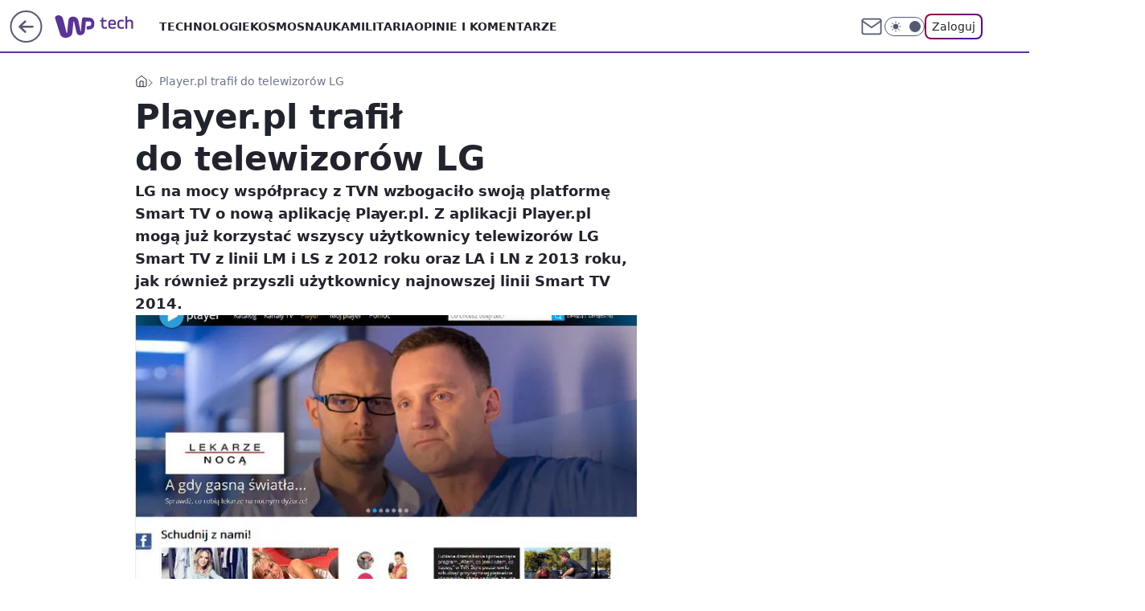

--- FILE ---
content_type: application/javascript
request_url: https://tech.wp.pl/cC5wbC5qTCJUFRRwGgpBNxdNQCBFGTwwQRNAbxcuQXkXKD0cai48HGooPRxqLjwcaig9HGouPBxqKD0cai48HGooPRxqLjwcaig9HGouPBxqKD0cai48HGooPRxqLjwcaig9HGouPBxqKD0cai48HGooPRxqLjwcaig9HGouPBxqKD0cai48HGooPRxqLjwcaig9HGouPBxqKD0cai48HGooPRxqLjwcaig9HGouPBxqKD0cai48HGooPRxqLjwcaig9HGouPBxqKD0cai48HGooPRxqLjwcaig9HGouPBxqKD0cai48HGooPRxqLjwcaig9HGouPBxqKD0cai48HGooPRxqLjwcaig9HGouPBxqKD0cai48HGooPRxqLjwcaig9HGouPBxqKD0cai48HGooPRxqLjwcaig9HGouPBxqKD0cai48HGooPRxqLjwcaig9HGouPBxqKD0cai48HGooPRxqLjwcaig9HGouPBxqKD0cai48HGooPRxqLjwcaig9HGouPBxqKD0cai48HGooPRxqLjwcaig9HGouPBxqKD0cai48HGooPRxqLjwcaig9HGouPBxqKD0cai48HGooPRxqLjwcaig9HGouPBxqKD0cai48HGooPRxqLjwcaig9HGouPBxqKD0cai48HGooPRxqLjwcaig9HGouPBxqKD0cai48HGooPRxqLjwcaig9HGouPBxqKD0cai48HGooPRxqLjwcaig9HGouPBxqKD0cai48HGooPRxqLjwcaig9HGouPBxqKD0cai48HGooPRxqLjwcaig9HGouPBxqKD0cai48HGooPRxqLjwcaig9HGouPBxqKD0cai48HGpVTmFAU1lhGhYGNRoSDC1THgVsXB8PKlsSTSdQAgg3WgdPN1ASC21CB0wzWV8JMBcK
body_size: 3563
content:
try{delete window.prebidConfig,window.prebidConfig={name:"desktop-tech.wp.pl",hb:{units:[{code:"slot3",disabled:!1,bids:[[6,[24947342]],[1,[680969]],[4,[8807056]],[7,[1009921,10047]],[8,[4831,"tech.wp.pl",100220]],[12,["wirtualn-d.openx.net","540783598"]],[14,["prebid-eu","XNEdtxheGMSt"]],[11,["268513"]],[25,[32048,546921,38076,710]],[15,["19096","267534","1325760",[2,40,41,57]]],[13,["desktop_tech.wp.pl_x3","62652"]],[16,["8ESGGHFl3wnv7h6Op0zNspWo"]]],mediaTypes:{banner:{sizes:"desktop_billboard_970"}}},{code:"slot5",disabled:!1,bids:[[6,[24947333]],[8,[4831,"tech.wp.pl",100220]],[14,["prebid-eu","XNEdtxheGMSt"]],[12,["wirtualn-d.openx.net","540783599"]],[7,[1009922,10047]],[4,[16207160]],[1,[85550]],[11,["269133"]],[15,["19096","267534","1325764",[15,16]]],[25,[32046,546921,38076,710]],[16,["q6dX4vZcUv1xYB3a0rE93p44"]],[20,[207710,192474]],[1,[1723010],"sigma"]],mediaTypes:{banner:{sizes:"desktop_midtext_640"}}},{code:"slot11",disabled:!1,bids:[[8,[4831,"tech.wp.pl",100220]],[14,["prebid-eu","XNEdtxheGMSt"]],[12,["wirtualn-d.openx.net","540783574"]],[7,[1009923,10047]],[4,[11604208]],[1,[368658]],[11,["269135"]],[15,["19096","267534","1325770",[15,16]]],[20,[207718,192475]],[25,[51853,546921,38076,710]],[13,["desktop_tech.wp.pl_x11","62652"]],[16,["q6dX4vZcUv1xYB3a0rE93p44"]]],mediaTypes:{banner:{sizes:"desktop_midtext_640"}}},{code:"slot12",disabled:!1,bids:[[8,[4831,"tech.wp.pl",100220]],[14,["prebid-eu","XNEdtxheGMSt"]],[12,["wirtualn-d.openx.net","540783573"]],[4,[16207161]],[1,[368659]],[11,["383985"]],[15,["19096","267534","1325774",[15,16]]],[25,[51854,546921,38076,710]],[16,["q6dX4vZcUv1xYB3a0rE93p44"]]],mediaTypes:{banner:{sizes:"desktop_midtext_640"}}},{code:"slot13",disabled:!1,bids:[[8,[4831,"tech.wp.pl",100220]],[14,["prebid-eu","XNEdtxheGMSt"]],[12,["wirtualn-d.openx.net","540783576"]],[7,[1031065,10047]],[4,[16207162]],[1,[368660]],[11,["279416"]],[15,["19096","267534","1325778",[15,16]]],[25,[51855,546921,38076,710]],[16,["q6dX4vZcUv1xYB3a0rE93p44"]],[1,[1723010],"sigma"]],mediaTypes:{banner:{sizes:"desktop_midtext_640"}}},{code:"slot14",disabled:!1,bids:[[8,[4831,"tech.wp.pl",100220]],[14,["prebid-eu","XNEdtxheGMSt"]],[12,["wirtualn-d.openx.net","540783577"]],[4,[16207163]],[1,[368661]],[11,["279417"]],[15,["19096","267534","1325780",[15,16]]],[25,[52538,546921,38076,710]],[16,["q6dX4vZcUv1xYB3a0rE93p44"]]],mediaTypes:{banner:{sizes:"desktop_midtext_640"}}},{code:"slot15",disabled:!1,bids:[[4,[12944859]],[8,[4831,"tech.wp.pl",100220]],[14,["prebid-eu","XNEdtxheGMSt"]],[12,["wirtualn-d.openx.net","540783600"]],[7,[1009924,10047]],[1,[680964]],[11,["269136"]],[15,["19096","267534","1325782",[2,40,41,57]]],[22,["14505674"]],[25,[52591,546921,38076,710]],[16,["8ESGGHFl3wnv7h6Op0zNspWo"]]],mediaTypes:{banner:{sizes:"desktop_billboard_970"}}},{code:"slot16",disabled:!1,bids:[[4,[12944860]],[8,[4831,"tech.wp.pl",100220]],[14,["prebid-eu","XNEdtxheGMSt"]],[12,["wirtualn-d.openx.net","540783578"]],[7,[1031067,10047]],[1,[368664]],[11,["279419"]],[15,["19096","267534","1325784",[2,40,41,57]]],[22,["14505674"]],[25,[52684,546921,38076,710]],[16,["8ESGGHFl3wnv7h6Op0zNspWo"]]],mediaTypes:{banner:{sizes:"desktop_billboard_970"}}},{code:"slot17",disabled:!1,bids:[[4,[12944861]],[14,["prebid-eu","XNEdtxheGMSt"]],[12,["wirtualn-d.openx.net","540783579"]],[7,[1031068,10047]],[1,[368663]],[8,[4831,"tech.wp.pl",100220]],[11,["279420"]],[15,["19096","267534","1325786",[2,40,41,57]]],[22,["14505674"]],[25,[52685,546921,38076,710]],[16,["8ESGGHFl3wnv7h6Op0zNspWo"]]],mediaTypes:{banner:{sizes:"desktop_billboard_970"}}},{code:"slot18",disabled:!1,bids:[[4,[12944862]],[14,["prebid-eu","XNEdtxheGMSt"]],[12,["wirtualn-d.openx.net","540783580"]],[1,[368662]],[8,[4831,"tech.wp.pl",100220]],[11,["279421"]],[15,["19096","267534","1325790",[2,40,41,57]]],[22,["14505674"]],[25,[52686,546921,38076,710]],[16,["8ESGGHFl3wnv7h6Op0zNspWo"]]],mediaTypes:{banner:{sizes:"desktop_billboard_970"}}},{code:"slot19",disabled:!1,bids:[[4,[12944863]],[14,["prebid-eu","XNEdtxheGMSt"]],[12,["wirtualn-d.openx.net","540783581"]],[1,[368676]],[8,[4831,"tech.wp.pl",100220]],[11,["279422"]],[15,["19096","267534","1325802",[2,40,41,57]]],[22,["14505674"]],[25,[53506,546921,38076,710]],[16,["8ESGGHFl3wnv7h6Op0zNspWo"]]],mediaTypes:{banner:{sizes:"desktop_billboard_970"}}},{code:"slot34",disabled:!1,bids:[[8,[4831,"tech.wp.pl",100220]],[14,["prebid-eu","XNEdtxheGMSt"]],[12,["wirtualn-d.openx.net","540783583"]],[4,[16207164]],[1,[120836]],[11,["279418"]],[15,["19096","267534","1325810",[15]]],[25,[51852,546921,38076,710]],[16,["q6dX4vZcUv1xYB3a0rE93p44"]],[6,[24947333]]],mediaTypes:{banner:{sizes:"desktop_rectangle"}}},{code:"slot35",disabled:!1,bids:[[8,[4831,"tech.wp.pl",100220]],[14,["prebid-eu","XNEdtxheGMSt"]],[12,["wirtualn-d.openx.net","540783585"]],[7,[1031072,10047]],[4,[16207177]],[1,[680965]],[11,["279424"]],[15,["19096","267534","1325812",[10,15]]],[22,["14505675"]],[25,[54834,546921,38076,710]],[13,["desktop_tech.wp.pl_x35","62652"]],[16,["PQOIKhFvwyJpeC5BI0MHF8y8"]]],mediaTypes:{banner:{sizes:"desktop_halfpage"}}},{code:"slot36",disabled:!1,bids:[[8,[4831,"tech.wp.pl",100220]],[14,["prebid-eu","XNEdtxheGMSt"]],[12,["wirtualn-d.openx.net","540783586"]],[7,[1031073,10047]],[4,[16207178]],[1,[680966]],[11,["279423"]],[15,["19096","267534","1325818",[10,15]]],[25,[67462,546921,38076,710]],[13,["desktop_tech.wp.pl_x36","62652"]],[16,["PQOIKhFvwyJpeC5BI0MHF8y8"]],[6,[24947352]],[1,[1723012],"sigma"]],mediaTypes:{banner:{sizes:"desktop_halfpage"}}},{code:"slot37",disabled:!1,bids:[[6,[24947352]],[8,[4831,"tech.wp.pl",100220]],[14,["prebid-eu","XNEdtxheGMSt"]],[12,["wirtualn-d.openx.net","540783601"]],[7,[1009925,10047]],[4,[16207179]],[1,[680963]],[11,["269137"]],[15,["19096","267534","1325822",[10,15]]],[25,[71517,546921,38076,710]],[13,["desktop_tech.wp.pl_x37","62652"]],[16,["PQOIKhFvwyJpeC5BI0MHF8y8"]],[21,["926728"]]],mediaTypes:{banner:{sizes:"desktop_halfpage"}}},{code:"slot50",disabled:!1,bids:[[4,[12944864]],[8,[4831,"tech.wp.pl",100220]],[14,["prebid-eu","XNEdtxheGMSt"]],[12,["wirtualn-d.openx.net","540783587"]],[7,[1031074,10047]],[1,[680975]],[11,["279426"]],[15,["19096","267534","1325826",[2,40,41,57]]],[22,["14505674"]],[25,[52681,546921,38076,710]],[13,["desktop_tech.wp.pl_x50","62652"]],[16,["8ESGGHFl3wnv7h6Op0zNspWo"]]],mediaTypes:{banner:{sizes:"desktop_billboard_970"}}},{code:"slot52",disabled:!1,bids:[[4,[12944868]],[8,[4831,"tech.wp.pl",100220]],[14,["prebid-eu","XNEdtxheGMSt"]],[12,["wirtualn-d.openx.net","540783588"]],[7,[1031075,10047]],[1,[680971]],[11,["279428"]],[15,["19096","267534","1325830",[15]]],[16,["q6dX4vZcUv1xYB3a0rE93p44"]]],mediaTypes:{banner:{sizes:"desktop_rectangle"}}},{code:"slot53",disabled:!1,bids:[[1,[543339]],[4,[12944867]],[8,[4831,"tech.wp.pl",100220]],[14,["prebid-eu","XNEdtxheGMSt"]],[12,["wirtualn-d.openx.net","540783589"]],[7,[1031076,10047]],[11,["383986"]],[15,["19096","267534","1325832",[2,40,41,57]]],[22,["14505674"]],[25,[51879,546921,38076,710]],[13,["desktop_tech.wp.pl_x53","62652"]],[16,["8ESGGHFl3wnv7h6Op0zNspWo"]]],mediaTypes:{banner:{sizes:"desktop_billboard_970"}}},{code:"slot59",disabled:!1,bids:[[4,[12944871]],[8,[4831,"tech.wp.pl",100220]],[14,["prebid-eu","XNEdtxheGMSt"]],[12,["wirtualn-d.openx.net","540783590"]],[7,[1031077,10047]],[1,[680973]],[11,["279430"]],[15,["19096","267534","1325890",[10,15]]],[22,["14505675"]],[16,["PQOIKhFvwyJpeC5BI0MHF8y8"]]],mediaTypes:{banner:{sizes:"desktop_halfpage"}}},{code:"slot70",disabled:!1,bids:[[4,[12944865]],[8,[4831,"tech.wp.pl",100220]],[14,["prebid-eu","XNEdtxheGMSt"]],[12,["wirtualn-d.openx.net","540783591"]],[7,[1009926,10047]],[1,[392328]],[11,["269138"]],[15,["19096","267534","1325892",[2,40,41,57]]],[22,["14505674"]],[13,["desktop_tech.wp.pl_x70","62652"]],[16,["8ESGGHFl3wnv7h6Op0zNspWo"]]],mediaTypes:{banner:{sizes:"desktop_billboard_970"}}},{code:"slot72",disabled:!1,bids:[[4,[12944869]],[8,[4831,"tech.wp.pl",100220]],[14,["prebid-eu","XNEdtxheGMSt"]],[12,["wirtualn-d.openx.net","540783592"]],[7,[1009927,10047]],[1,[392326]],[11,["269139"]],[15,["19096","267534","1325896",[15]]],[16,["q6dX4vZcUv1xYB3a0rE93p44"]]],mediaTypes:{banner:{sizes:"desktop_rectangle"}}},{code:"slot79",disabled:!1,bids:[[4,[12944872]],[8,[4831,"tech.wp.pl",100220]],[14,["prebid-eu","XNEdtxheGMSt"]],[12,["wirtualn-d.openx.net","540783593"]],[7,[1009928,10047]],[1,[392327]],[11,["269140"]],[15,["19096","267534","1325924",[10,15]]],[22,["14505675"]],[16,["PQOIKhFvwyJpeC5BI0MHF8y8"]]],mediaTypes:{banner:{sizes:"desktop_halfpage"}}},{code:"slot80",disabled:!1,mediaTypes:{native:{title:{required:!0,len:80},image:{required:!0,sizes:[300,150],aspect_ratios:[{ratio_width:2,ratio_height:1,min_width:300,min_height:150}]},sponsoredBy:{required:!1}}},bids:[[8,[4831,"tech.wp.pl",100220,!0]],[4,[13840529]],[1,[664624]],[13,["WP_Desktop_RON_Native","62652"]],[14,["prebid-eu","XNEdtxheGMSt"]],[12,["wirtualn-d.openx.net","562877852"]]]},{code:"slot81",disabled:!1,mediaTypes:{native:{title:{required:!0,len:80},image:{required:!0,sizes:[300,150],aspect_ratios:[{ratio_width:2,ratio_height:1,min_width:300,min_height:150}]},sponsoredBy:{required:!1}}},bids:[[8,[4831,"tech.wp.pl",100220,!0]],[4,[13840531]],[1,[664629]],[13,["WP_Desktop_RON_Native","62652"]],[14,["prebid-eu","XNEdtxheGMSt"]],[12,["wirtualn-d.openx.net","562877853"]]]},{code:"slot90",disabled:!1,bids:[[4,[12944866]],[8,[4831,"tech.wp.pl",100220]],[14,["prebid-eu","XNEdtxheGMSt"]],[12,["wirtualn-d.openx.net","540783594"]],[7,[1031078,10047]],[1,[680970]],[11,["279425"]],[15,["19096","267534","1325942",[2,40,41,57]]],[22,["14505674"]],[25,[51959,546921,38076,710]],[13,["desktop_tech.wp.pl_x90","62652"]],[16,["8ESGGHFl3wnv7h6Op0zNspWo"]]],mediaTypes:{banner:{sizes:"desktop_billboard_970"}}},{code:"slot92",disabled:!1,bids:[[4,[12944870]],[8,[4831,"tech.wp.pl",100220]],[14,["prebid-eu","XNEdtxheGMSt"]],[12,["wirtualn-d.openx.net","540783595"]],[7,[1031079,10047]],[1,[680972]],[11,["279427"]],[15,["19096","267534","1325944",[15]]],[16,["q6dX4vZcUv1xYB3a0rE93p44"]]],mediaTypes:{banner:{sizes:"desktop_rectangle"}}},{code:"slot99",disabled:!1,bids:[[4,[12944873]],[8,[4831,"tech.wp.pl",100220]],[14,["prebid-eu","XNEdtxheGMSt"]],[12,["wirtualn-d.openx.net","540783596"]],[7,[1031080,10047]],[1,[680974]],[11,["279429"]],[15,["19096","267534","1325946",[10,15]]],[22,["14505675"]],[16,["PQOIKhFvwyJpeC5BI0MHF8y8"]]],mediaTypes:{banner:{sizes:"desktop_halfpage"}}},{code:"slot150",disabled:!1,mediaTypes:{video:{context:"instream",playerSize:[640,480],mimes:["video/mp4","video/x-ms-wmv","video/webm","video/3gpp","application/javascript"],protocols:[2,3,5,6,7,8],api:[2],maxduration:30,linearity:1,placement:1,plcmt:2,startdelay:0}},bids:[[4,[9380990,{skippable:!1,playback_method:"auto_play_sound_off"}]],[22,["13159281",{skippable:!1,playback_method:["auto_play_sound_off"]},"tech.wp.pl"]],[12,["wirtualn-d.openx.net","540094725"]],[25,[42470,546921,38076,710,{protocol:8,startDelay:1}]],[15,["19096","267534","1583966",[201],{language:"pl"}]],[11,["452704",[640,480],{mimes:["video/mp4","video/x-ms-wmv","video/webm","video/3gpp","application/javascript"],minduration:0,maxduration:30,protocols:[2,3,5,6,7,8]}]],[1,[219547]],[13,["desktop_tech.wp.pl_x150","62652",{mimes:["video/mp4","video/x-ms-wmv","video/webm","video/3gpp","application/javascript"],skippable:!0,minduration:5,maxduration:30,startdelay:0,api:[1,2],protocols:[2,3,5,6,7,8],battr:[8,9,13,14,17],linearity:1,placement:3,minbitrate:500,maxbitrate:7e3}]],[8,[4831,"tech.wp.pl",100220,{skip:1,playbackmethod:[6]}]],[1,[2159589],"sigma"]]},{code:"slot29",disabled:!1,bids:[[1,[609248]],[4,[14123800]],[14,["prebid-eu","XNEdtxheGMSt"]],[8,[4831,"tech.wp.pl",100220]],[12,["wirtualn-d.openx.net","540376825"]],[15,["19096","267534","1325948",[15,16]]],[22,["14505674"]],[11,["705658"]],[16,["q6dX4vZcUv1xYB3a0rE93p44"]]],mediaTypes:{banner:{sizes:"desktop_midtext_640"}}},{code:"slot11",restrict:{ctype:["article"]},disabled:!1,mediaTypes:{video:{context:"outstream",playerSize:[640,480],mimes:["video/mp4","video/x-ms-wmv","video/webm","video/3gpp","application/javascript"],protocols:[2,3,5,6,7,8],api:[2],maxduration:30,linearity:1,placement:2,plcmt:4}},bids:[[4,[15474685,{skippable:!1,playback_method:"auto_play_sound_off"}]],[12,["wirtualn-d.openx.net","540094800"]],[15,["19096","267534","1584574",[203],{language:"pl"}]],[11,["452706",[640,480],{mimes:["video/mp4","video/x-ms-wmv","video/webm","video/3gpp","application/javascript"],minduration:0,maxduration:30,protocols:[2,3,5,6,7,8]}]],[25,[42470,1049614,38076,710,{protocol:8}]],[1,[323023,1,0,1]],[20,[207716,192475,!0]],[13,["desktop_outstream","62652",{mimes:["video/mp4","video/x-ms-wmv","video/webm","video/3gpp","application/javascript"],skippable:!0,minduration:5,maxduration:35,startdelay:0,api:[1,2],protocols:[2,3,5,6,7,8],battr:[8,9,13,14,17],linearity:1,placement:3,minbitrate:500,maxbitrate:7e3}]]],renderer:{backupOnly:!0}},{code:"slot27",disabled:!1,bids:[[14,["prebid-eu","XNEdtxheGMSt"]],[8,[4831,"tech.wp.pl",100220]],[12,["wirtualn-d.openx.net","540594370"]],[25,[73954,546921,38076,710]],[7,[10047,1029208]],[11,["996520"]],[15,["19096","267534","1491624",[9]]],[16,["Cnwi37o3mAUcpCSJBgjYZJdP"]],[1,[1715489]],[4,[30244723]],[13,["desktop_tech.wp.pl_x27","62652"]]],mediaTypes:{banner:{sizes:"desktop_skyscraper"}}},{code:"slot93",disabled:!1,bids:[[8,[4831,"tech.wp.pl",100220]],[14,["prebid-eu","XNEdtxheGMSt"]],[1,[792518]],[4,[18767737]],[7,[1033863,10047]],[15,["19096","267534","1615898",[10,15]]],[11,["476677"]],[25,[52542,546921,38076,710]],[13,["desktop_tech.wp.pl_x93","62652"]],[16,["PQOIKhFvwyJpeC5BI0MHF8y8"]]],mediaTypes:{banner:{sizes:"desktop_halfpage"}}},{code:"slot94",disabled:!1,bids:[[8,[4831,"tech.wp.pl",100220]],[14,["prebid-eu","XNEdtxheGMSt"]],[1,[792520]],[4,[18767738]],[7,[1033864,10047]],[15,["19096","267534","1615900",[10,15]]],[11,["476678"]],[25,[52543,546921,38076,710]],[13,["desktop_tech.wp.pl_x94","62652"]],[16,["PQOIKhFvwyJpeC5BI0MHF8y8"]]],mediaTypes:{banner:{sizes:"desktop_halfpage"}}},{code:"slot95",disabled:!1,bids:[[8,[4831,"tech.wp.pl",100220]],[14,["prebid-eu","XNEdtxheGMSt"]],[1,[792519]],[4,[18767739]],[15,["19096","267534","1615902",[10,15]]],[11,["476679"]],[25,[51961,546921,38076,710]],[13,["desktop_tech.wp.pl_x95","62652"]],[16,["PQOIKhFvwyJpeC5BI0MHF8y8"]]],mediaTypes:{banner:{sizes:"desktop_halfpage"}}},{code:"slot32",disabled:!1,bids:[[8,[4831,"tech.wp.pl",100220]],[14,["prebid-eu","XNEdtxheGMSt"]],[1,[792521]],[4,[18767735]],[15,["19096","267534","1615894",[15]]],[11,["476680"]],[25,[89443,546921,38076,710]],[20,[207717,192475]],[13,["desktop_tech.wp.pl_x32","62652"]],[16,["q6dX4vZcUv1xYB3a0rE93p44"]]],mediaTypes:{banner:{sizes:"desktop_midtext_640"}}},{code:"slot61",disabled:!1,bids:[[8,[4831,"tech.wp.pl",100220]],[14,["prebid-eu","XNEdtxheGMSt"]],[1,[792522]],[4,[18767736]],[15,["19096","267534","1615896",[15]]],[11,["476681"]],[25,[51863,546921,38076,710]],[16,["q6dX4vZcUv1xYB3a0rE93p44"]]],mediaTypes:{banner:{sizes:"desktop_midtext_640"}}},{code:"slot40",pauseAd:!0,disabled:!1,mediaTypes:{banner:{sizes:"desktop_rectangle"}},bids:[[8,[4831,"tech.wp.pl",100220]],[1,[842767]],[4,[19695306]],[16,["q6dX4vZcUv1xYB3a0rE93p44"]],[14,["prebid-eu","XNEdtxheGMSt"]]]},{code:"slot32",restrict:{ctype:["article"]},disabled:!1,mediaTypes:{video:{context:"outstream",playerSize:[640,480],mimes:["video/mp4","video/x-ms-wmv","video/webm","video/3gpp","application/javascript"],protocols:[2,3,5,6,7,8],api:[2],maxduration:30,linearity:1,placement:2,plcmt:4}},renderer:{backupOnly:!0},bids:[[20,[207715,192475,!0]],[4,[21234418,{skippable:!1,playback_method:"auto_play_sound_off"},"tech.wp.pl"]],[25,[42470,1049614,38076,710,{protocol:8}]],[15,["19096","267534","2004796",[203],{language:"pl"}]],[11,["641875",[640,480],{mimes:["video/mp4","video/x-ms-wmv","video/webm","video/3gpp","application/javascript"],minduration:0,maxduration:30,protocols:[2,3,5,6,7,8]}]],[1,[1001390]],[13,["desktop_outstream","62652",{mimes:["video/mp4","video/x-ms-wmv","video/webm","video/3gpp","application/javascript"],skippable:!0,minduration:5,maxduration:35,startdelay:0,api:[1,2],protocols:[2,3,5,6,7,8],battr:[8,9,13,14,17],linearity:1,placement:3,minbitrate:500,maxbitrate:7e3}]]]},{code:"slot541",disabled:!1,mediaTypes:{banner:{sizes:"desktop_halfpage"}},bids:[[1,[1314427]],[4,[24043078]],[7,[1056486,10047]],[12,["wirtualn-d.openx.net","537294634"]],[13,["desktop_tech.wp.pl_x541","62652"]],[11,["770544"]],[16,["PQOIKhFvwyJpeC5BI0MHF8y8"]],[8,[4831,"tech.wp.pl",100220]],[14,["prebid-eu","XNEdtxheGMSt"]],[25,[62986,546921,38076,710]],[15,["19096","267534","1584574",[10]]]]},{code:"slot501",disabled:!1,mediaTypes:{banner:{sizes:"desktop_billboard_970"}},bids:[[1,[1314447]],[4,[24043079]],[12,["wirtualn-d.openx.net","537294634"]],[13,["desktop_tech.wp.pl_x501","62652"]],[11,["770606"]],[16,["8ESGGHFl3wnv7h6Op0zNspWo"]],[8,[4831,"tech.wp.pl",100220]],[14,["prebid-eu","XNEdtxheGMSt"]],[25,[108994,546921,38076,710]],[15,["19096","267534","1584574",[57]]],[4,[35303516]],[7,[1056493,20]]]},{code:"slot502",disabled:!1,mediaTypes:{banner:{sizes:"desktop_billboard_970"}},bids:[[1,[1314451]],[4,[24043080]],[12,["wirtualn-d.openx.net","537294634"]],[13,["desktop_tech.wp.pl_x502","62652"]],[11,["770607"]],[16,["8ESGGHFl3wnv7h6Op0zNspWo"]],[8,[4831,"tech.wp.pl",100220]],[14,["prebid-eu","XNEdtxheGMSt"]],[25,[108996,546921,38076,710]],[15,["19096","267534","1584576",[57]]],[4,[35303513]],[7,[1056494,20]]]},{code:"slot503",disabled:!1,mediaTypes:{banner:{sizes:"desktop_billboard_970"}},bids:[[1,[1314453]],[4,[24043081]],[12,["wirtualn-d.openx.net","537294634"]],[13,["desktop_tech.wp.pl_x503","62652"]],[11,["770608"]],[16,["8ESGGHFl3wnv7h6Op0zNspWo"]],[8,[4831,"tech.wp.pl",100220]],[14,["prebid-eu","XNEdtxheGMSt"]],[25,[108997,546921,38076,710]],[15,["19096","267534","1325760",[57]]],[4,[35303510]],[7,[1056495,20]]]},{code:"slot504",disabled:!1,mediaTypes:{banner:{sizes:"desktop_billboard_970"}},bids:[[1,[1314448]],[4,[24043082]],[12,["wirtualn-d.openx.net","537294634"]],[13,["desktop_tech.wp.pl_x504","62652"]],[11,["770609"]],[16,["8ESGGHFl3wnv7h6Op0zNspWo"]],[8,[4831,"tech.wp.pl",100220]],[14,["prebid-eu","XNEdtxheGMSt"]],[25,[108998,546921,38076,710]],[15,["19096","267534","1325782",[57]]],[4,[35303509]],[7,[1056496,20]]]},{code:"slot505",disabled:!1,mediaTypes:{banner:{sizes:"desktop_billboard_970"}},bids:[[1,[1314449]],[4,[24043083]],[12,["wirtualn-d.openx.net","537294634"]],[13,["desktop_tech.wp.pl_x505","62652"]],[11,["770610"]],[16,["8ESGGHFl3wnv7h6Op0zNspWo"]],[8,[4831,"tech.wp.pl",100220]],[14,["prebid-eu","XNEdtxheGMSt"]],[25,[108999,546921,38076,710]],[15,["19096","267534","1325784",[57]]],[4,[35303511]],[7,[1056497,20]]]},{code:"slot506",disabled:!1,mediaTypes:{banner:{sizes:"desktop_billboard_970"}},bids:[[1,[1314450]],[4,[24043084]],[12,["wirtualn-d.openx.net","537294634"]],[13,["desktop_tech.wp.pl_x506","62652"]],[11,["770611"]],[16,["8ESGGHFl3wnv7h6Op0zNspWo"]],[8,[4831,"tech.wp.pl",100220]],[14,["prebid-eu","XNEdtxheGMSt"]],[25,[109e3,546921,38076,710]],[15,["19096","267534","1325786",[57]]],[4,[35303515]],[7,[1056498,20]]]},{code:"slot542",disabled:!1,mediaTypes:{banner:{sizes:"desktop_halfpage"}},bids:[[1,[1314438]],[4,[24043085]],[12,["wirtualn-d.openx.net","537294634"]],[13,["desktop_tech.wp.pl_x542","62652"]],[11,["770612"]],[16,["PQOIKhFvwyJpeC5BI0MHF8y8"]],[8,[4831,"tech.wp.pl",100220]],[14,["prebid-eu","XNEdtxheGMSt"]],[25,[101293,546921,38076,710]],[15,["19096","267534","1584576",[10]]]]},{code:"slot543",disabled:!1,mediaTypes:{banner:{sizes:"desktop_halfpage"}},bids:[[1,[1314434]],[4,[24043087]],[12,["wirtualn-d.openx.net","537294634"]],[13,["desktop_tech.wp.pl_x543","62652"]],[11,["770613"]],[16,["PQOIKhFvwyJpeC5BI0MHF8y8"]],[8,[4831,"tech.wp.pl",100220]],[14,["prebid-eu","XNEdtxheGMSt"]],[25,[109001,546921,38076,710]],[15,["19096","267534","1325812",[10]]]]},{code:"slot544",disabled:!1,mediaTypes:{banner:{sizes:"desktop_halfpage"}},bids:[[1,[1314436]],[4,[24043088]],[12,["wirtualn-d.openx.net","537294634"]],[13,["desktop_tech.wp.pl_x544","62652"]],[11,["770614"]],[16,["PQOIKhFvwyJpeC5BI0MHF8y8"]],[8,[4831,"tech.wp.pl",100220]],[14,["prebid-eu","XNEdtxheGMSt"]],[25,[109002,546921,38076,710]],[15,["19096","267534","1325818",[10]]]]},{code:"slot545",disabled:!1,mediaTypes:{banner:{sizes:"desktop_halfpage"}},bids:[[1,[1314437]],[4,[24043089]],[12,["wirtualn-d.openx.net","537294634"]],[13,["desktop_tech.wp.pl_x545","62652"]],[11,["770615"]],[16,["PQOIKhFvwyJpeC5BI0MHF8y8"]],[8,[4831,"tech.wp.pl",100220]],[14,["prebid-eu","XNEdtxheGMSt"]],[25,[109003,546921,38076,710]],[15,["19096","267534","1325822",[10]]]]},{code:"slot546",disabled:!1,mediaTypes:{banner:{sizes:"desktop_halfpage"}},bids:[[1,[1314432]],[4,[24043090]],[12,["wirtualn-d.openx.net","537294634"]],[13,["desktop_tech.wp.pl_x546","62652"]],[11,["770616"]],[16,["PQOIKhFvwyJpeC5BI0MHF8y8"]],[8,[4831,"tech.wp.pl",100220]],[14,["prebid-eu","XNEdtxheGMSt"]],[25,[109004,546921,38076,710]],[15,["19096","267534","1325890",[10]]]]},{code:"slot547",disabled:!1,mediaTypes:{banner:{sizes:"desktop_halfpage"}},bids:[[1,[1314433]],[4,[24043091]],[12,["wirtualn-d.openx.net","537294634"]],[13,["desktop_tech.wp.pl_x547","62652"]],[11,["770617"]],[16,["PQOIKhFvwyJpeC5BI0MHF8y8"]],[8,[4831,"tech.wp.pl",100220]],[14,["prebid-eu","XNEdtxheGMSt"]],[25,[109005,546921,38076,710]],[15,["19096","267534","1325924",[10]]]]},{code:"slot151",disabled:!1,mediaTypes:{video:{context:"instream",playerSize:[640,480],mimes:["video/mp4","video/x-ms-wmv","video/webm","video/3gpp","application/javascript"],protocols:[2,3,5,6,7,8],api:[2],maxduration:16,linearity:1,placement:1,plcmt:2,startdelay:0}},bids:[[4,[9380990,{skippable:!1,playback_method:"auto_play_sound_off"}]],[22,["13159281",{skippable:!1,playback_method:["auto_play_sound_off"]},"tech.wp.pl"]],[25,[42470,546921,38076,710,{protocol:8,startDelay:1}]],[13,["desktop_tech.wp.pl_x151","62652",{mimes:["video/mp4","video/x-ms-wmv","video/webm","video/3gpp","application/javascript"],skippable:!0,minduration:5,maxduration:16,startdelay:0,api:[1,2],protocols:[2,3,5,6,7,8],battr:[8,9,13,14,17],linearity:1,placement:3,minbitrate:500,maxbitrate:7e3}]]]},{code:"slot5",restrict:{ctype:["article"]},disabled:!1,mediaTypes:{video:{context:"outstream",playerSize:[640,480],mimes:["video/mp4","video/x-ms-wmv","video/webm","video/3gpp","application/javascript"],protocols:[2,3,5,6,7,8],api:[2],maxduration:30,linearity:1,placement:2,plcmt:4}},bids:[[20,[207707,192471,!0]],[13,["desktop_outstream","62652",{mimes:["video/mp4","video/x-ms-wmv","video/webm","video/3gpp","application/javascript"],skippable:!0,minduration:5,maxduration:35,startdelay:0,api:[1,2],protocols:[2,3,5,6,7,8],battr:[8,9,13,14,17],linearity:1,placement:3,minbitrate:500,maxbitrate:7e3}]]],renderer:{backupOnly:!0}},{code:"slot82",disabled:!0,mediaTypes:{native:{title:{required:!0,len:80},image:{required:!0,sizes:[300,150],aspect_ratios:[{min_width:300,min_height:150,ratio_width:2,ratio_height:1}]},sponsoredBy:{required:!1}}},bids:[[8,[4831,"tech.wp.pl",100220,!0]],[14,["prebid-eu","XNEdtxheGMSt"]],[1,[1915257]],[4,[32771943]],[13,["desktop_tech.wp.pl_x82","62652"]],[25,[126975,546921,38076,710]],[12,["wirtualn-d.openx.net","562877855"]]]},{code:"slot83",disabled:!0,mediaTypes:{native:{title:{required:!0,len:80},image:{required:!0,sizes:[300,150],aspect_ratios:[{min_width:300,min_height:150,ratio_width:2,ratio_height:1}]},sponsoredBy:{required:!1}}},bids:[[8,[4831,"tech.wp.pl",100220,!0]],[14,["prebid-eu","XNEdtxheGMSt"]],[1,[1915256]],[4,[32771946]],[13,["desktop_tech.wp.pl_x83","62652"]],[25,[126976,546921,38076,710]],[12,["wirtualn-d.openx.net","562877856"]]]},{code:"slot2",disabled:!1,mediaTypes:{banner:{sizes:"desktop_commercialbreak"}},bids:[[1,[2007996]]]},{code:"slot500",disabled:!1,mediaTypes:{banner:{sizes:"desktop_billboard_970"}},bids:[[8,[4831,"tech.wp.pl",100220]],[14,["prebid-eu","XNEdtxheGMSt"]],[16,["L712Ftqk3ZrfelKyltKcgRje"]],[1,[2070793]],[4,[35303512]],[11,["1192547"]],[12,["wirtualn-d.openx.net","562177857"]],[13,["desktop_tech.wp.pl_x500","62652"]],[15,["19096","267534","1325760",[57]]],[25,[62985,546921,38076,710]],[7,[3170985,20]]]},{code:"slot507",disabled:!1,mediaTypes:{banner:{sizes:"desktop_billboard_970"}},bids:[[8,[4831,"tech.wp.pl",100220]],[14,["prebid-eu","XNEdtxheGMSt"]],[16,["L712Ftqk3ZrfelKyltKcgRje"]],[1,[2070794]],[4,[35303514]],[11,["1192549"]],[12,["wirtualn-d.openx.net","562177877"]],[13,["desktop_tech.wp.pl_x507","62652"]],[15,["19096","267534","1325760",[57]]],[25,[120937,546921,38076,710]],[7,[3170992,20]]]},{code:"slot12",disabled:!1,mediaTypes:{video:{context:"outstream",playerSize:[640,480],mimes:["video/mp4","video/x-ms-wmv","video/webm","video/3gpp","application/javascript"],protocols:[2,3,5,6,7,8],api:[2],maxduration:30,linearity:1,placement:2,plcmt:4}},bids:[[20,[252260,235501,!0]]],renderer:{backupOnly:!0}},{code:"slot13",disabled:!1,mediaTypes:{video:{context:"outstream",playerSize:[640,480],mimes:["video/mp4","video/x-ms-wmv","video/webm","video/3gpp","application/javascript"],protocols:[2,3,5,6,7,8],api:[2],maxduration:30,linearity:1,placement:2,plcmt:4}},bids:[[20,[252261,235502,!0]]],renderer:{backupOnly:!0}},{code:"slot14",disabled:!1,mediaTypes:{video:{context:"outstream",playerSize:[640,480],mimes:["video/mp4","video/x-ms-wmv","video/webm","video/3gpp","application/javascript"],protocols:[2,3,5,6,7,8],api:[2],maxduration:30,linearity:1,placement:2,plcmt:4}},bids:[[20,[252262,235503,!0]]],renderer:{backupOnly:!0}},{code:"slot61",disabled:!1,mediaTypes:{video:{context:"outstream",playerSize:[640,480],mimes:["video/mp4","video/x-ms-wmv","video/webm","video/3gpp","application/javascript"],protocols:[2,3,5,6,7,8],api:[2],maxduration:30,linearity:1,placement:2,plcmt:4}},bids:[[20,[252263,235504,!0]]],renderer:{backupOnly:!0}}]},config:{bidderLimiterBlacklist:["adform","teads","connectad","xhb","adrino","sspWPM","rtbhouse"],floorprices:{default:{default:.5,slot3:1.5,slot5:{default:1.5,"640x480":3},slot36:1.5,slot150:4,slot151:3,slot11:{default:.5,"640x480":3},slot32:{default:.5,"640x480":3}},xhb:{default:4},outstreamFloor:{default:3,teads:5}},priorities:{xhb:{slot150:{level:15},default:{level:4}}},viewConfig:{index:{default:{auctions:[{id:"default",asap:!0,from:0,dist:0,slots:[3]},{id:"mid",dist:650,slots:[15,16,17]},{id:"low",dist:650,slots:[53]}]}},gallery:{default:{auctions:[{id:"default",from:0,dist:0,asap:!0,slots:[3,36]},{id:"native",dist:650,slots:[80,81]},{id:"auction1",dist:650,slots:[15,37]},{id:"auction2",dist:650,slots:[16,93]},{id:"auction3",dist:650,slots:[17,94]},{id:"auction4",dist:650,slots:[18,19,95,35]},{id:"auction5",dist:650,slots:[501,502,542,543]},{id:"auction6",dist:650,slots:[503,504,544,545]},{id:"auction7",dist:650,slots:[505,506,546,547]},{id:"auction8",dist:850,slots:[541,53]}]}},article:{default:{auctions:[{id:"default",from:0,dist:0,asap:!0,slots:[3,5,27,36,37,150,151]},{id:"art1",dist:650,slots:[11,12,13,14,61,93,94,95]},{id:"art2",dist:650,slots:[15,35,541,80,81,82,83]},{id:"art3",dist:650,slots:[70,72,79]},{id:"art4",dist:650,slots:[90,92,99]},{id:"art5",dist:650,slots:[50,52,53,59]}]}},article_premium:{default:{auctions:[{id:"default",from:0,dist:0,asap:!0,slots:[15,16]},{id:"prem1",dist:650,slots:[17,18,19]},{id:"prem2",dist:650,slots:[500,501,502]},{id:"prem3",dist:650,slots:[503,504,505]},{id:"prem4",dist:650,slots:[506,507]},{id:"native",dist:650,slots:[80,81,82,83]},{id:"prem5",dist:650,slots:[70,72,79]},{id:"prem6",dist:650,slots:[90,92,99]},{id:"prem7",dist:650,slots:[50,52,53,59]}]}},stream:{default:{auctions:[{id:"default",from:0,dist:0,asap:!0,slots:[3,150,151]},{id:"stream1",dist:650,slots:[80,81,82,83,541]},{id:"low",dist:850,slots:[53]}]}},search:{default:{auctions:[{id:"default",from:0,dist:0,asap:!0,slots:[3,36,5]},{id:"auction1",dist:850,slots:[11,12]},{id:"auction2",dist:650,slots:[13,14,61]}]}},category:{default:{auctions:[{id:"default",from:0,dist:0,asap:!0,slots:[3,36,5]},{id:"auction1",dist:850,slots:[11,12]},{id:"auction2",dist:650,slots:[13,14,61]}]}}},slotAvailabilityDesktop:[11,12,13,14,61,541,93,94,95,500,501,502,503,504,505,506,507],sizeMap:[{desktop_billboard_970:[[970,300],[970,250],[950,300],[750,300],[750,200],[750,100]],desktop_midtext_640:[[300,250],[640,280],[336,280]],desktop_halfpage:[[300,600],[300,250]],desktop_skyscraper:[[160,600],[120,600]],desktop_rectangle:[[300,250]],desktop_commercialbreak:[[750,300],[950,300],[970,300],[750,400],[970,600],[980,600],[1200,600],[1920,870]]}],blockPrebid:{ctype:["comment"]},bidderLimiterSlotsBlacklist:[80,81,2],mex:{slots:[3,5,11,12,13,14,27,15,35,36,37,61,93,94,95],initMexRate:.01,winMultiplier:1.3,lossMultiplier:.5,winDampener:.03,lossDampener:.1,resetMexDampAfterCount:5,minimumWinMultiplier:1.1,maximumLossMultiplier:.85,resetMexAfterHours:120,mexSlotsMultipliers:[[[5,11,12,13,14,61],158.4],[[3,15],240],[[35,36,37,93,94,95],140],[[27],120]],initMexRateExternal:.01},asr:{slots:{default:[null],A:[3,5,11,12,13,14,27,36,37,93,94,95],B:[3,5,11,12,13,14,27,36,37,93,94,95]},extraViewability:{time:30,isUsed:!0},hasToHaveBids:!0,bidderAuction:{isUsed:!0,timeOffset:3},noHover:{isUsed:!0,timeout:3}}},steering:{apd:!0,useAmazon:!0,lazyBidding:!0,useMex:!0,useAsr:!0,useSafeFrame:!0},steeringExternal:{ctypesIntent:{article:["auto_play_sound_off"],stream:["auto_play_sound_on"]},amznConfig:{pubID:"7ff3fff4-144d-4d39-8cb0-6a68c5c10ab4",units:[{slotID:"slot3",sizes:[[970,250],[728,90]]},{slotID:"slot5",sizes:[[300,250]]},{slotID:"slot11",sizes:[[300,250]]},{slotID:"slot27",sizes:[[160,600]]},{slotID:"slot32",sizes:[[300,250]]},{slotID:"slot36",sizes:[[300,600]]},{slotID:"slot37",sizes:[[300,600]]},{slotID:"slot93",sizes:[[300,600]]}],disabledGEO:[]},brandSafety:{tagExcld:["koronawirus","pandemia","sars","covid","epidemia"],dpd_war:["ukraina","rosja","wojna","nato","konflikt","onz","inwazja","atak","sankcje","atak","wojsko","federacja"]}},ver:"1.0.1552"}}catch(e){var wp=window.WP||[];wp.push(function(){wp.captureError(e,"prebidConfig")})}

--- FILE ---
content_type: application/javascript
request_url: https://rek.www.wp.pl/gaf.js?rv=2&sn=tech&pvid=6465231755f73d897a77&rekids=234802&whbid-test=1&phtml=tech.wp.pl%2Fplayer-pl-trafil-do-telewizorow-lg%2C6034831460037249a&abtest=adtech%7CPRGM-1047%7CA%3Badtech%7CPU-335%7CB%3Badtech%7CPRG-3468%7CB%3Badtech%7CPRGM-1036%7CD%3Badtech%7CFP-76%7CA%3Badtech%7CPRGM-1356%7CA%3Badtech%7CPRGM-1419%7CB%3Badtech%7CPRGM-1589%7CB%3Badtech%7CPRGM-1443%7CA%3Badtech%7CPRGM-1587%7CC%3Badtech%7CPRGM-1615%7CA%3Badtech%7CPRGM-1215%7CC&PWA_adbd=0&darkmode=0&highLayout=0&layout=wide&navType=navigate&cdl=0&ctype=article&ciab=IAB19%2CIAB-v3-640%2CIAB-v3-619%2CIAB1-7%2CIAB19-18&cid=6034831460037249&csystem=ncr&cdate=2014-03-17&vw=1280&vh=720&p1=0&spin=y9gd3rdk&bcv=2
body_size: 4995
content:
y9gd3rdk({"spin":"y9gd3rdk","bunch":234802,"context":{"dsa":false,"minor":false,"bidRequestId":"80562f76-7c04-4e69-935c-a12d044f1819","maConfig":{"timestamp":"2026-01-20T08:15:08.178Z"},"dfpConfig":{"timestamp":"2026-01-20T10:42:02.482Z"},"sda":[],"targeting":{"client":{},"server":{},"query":{"PWA_adbd":"0","abtest":"adtech|PRGM-1047|A;adtech|PU-335|B;adtech|PRG-3468|B;adtech|PRGM-1036|D;adtech|FP-76|A;adtech|PRGM-1356|A;adtech|PRGM-1419|B;adtech|PRGM-1589|B;adtech|PRGM-1443|A;adtech|PRGM-1587|C;adtech|PRGM-1615|A;adtech|PRGM-1215|C","bcv":"2","cdate":"2014-03-17","cdl":"0","ciab":"IAB19,IAB-v3-640,IAB-v3-619,IAB1-7,IAB19-18","cid":"6034831460037249","csystem":"ncr","ctype":"article","darkmode":"0","highLayout":"0","layout":"wide","navType":"navigate","p1":"0","phtml":"tech.wp.pl/player-pl-trafil-do-telewizorow-lg,6034831460037249a","pvid":"6465231755f73d897a77","rekids":"234802","rv":"2","sn":"tech","spin":"y9gd3rdk","vh":"720","vw":"1280","whbid-test":"1"}},"directOnly":0,"geo":{"country":"840","region":"","city":""},"statid":"","mlId":"","rshsd":"20","isRobot":false,"curr":{"EUR":4.2231,"USD":3.6331,"CHF":4.5476,"GBP":4.8704},"rv":"2","status":{"advf":2,"ma":2,"ma_ads-bidder":2,"ma_cpv-bidder":2,"ma_high-cpm-bidder":2}},"slots":{"11":{"delivered":"1","campaign":null,"dfpConfig":{"placement":"/89844762/Desktop_Tech.wp.pl_x11_art","roshash":"CGJM","ceil":100,"sizes":[[336,280],[640,280],[300,250]],"namedSizes":["fluid"],"div":"div-gpt-ad-x11-art","targeting":{"DFPHASH":"AEHK","emptygaf":"0"},"gfp":"CGJM"}},"12":{"delivered":"1","campaign":null,"dfpConfig":{"placement":"/89844762/Desktop_Tech.wp.pl_x12_art","roshash":"CGJM","ceil":100,"sizes":[[336,280],[640,280],[300,250]],"namedSizes":["fluid"],"div":"div-gpt-ad-x12-art","targeting":{"DFPHASH":"AEHK","emptygaf":"0"},"gfp":"CGJM"}},"13":{"delivered":"1","campaign":null,"dfpConfig":{"placement":"/89844762/Desktop_Tech.wp.pl_x13_art","roshash":"CGJM","ceil":100,"sizes":[[336,280],[640,280],[300,250]],"namedSizes":["fluid"],"div":"div-gpt-ad-x13-art","targeting":{"DFPHASH":"AEHK","emptygaf":"0"},"gfp":"CGJM"}},"14":{"delivered":"1","campaign":null,"dfpConfig":{"placement":"/89844762/Desktop_Tech.wp.pl_x14_art","roshash":"CGJM","ceil":100,"sizes":[[336,280],[640,280],[300,250]],"namedSizes":["fluid"],"div":"div-gpt-ad-x14-art","targeting":{"DFPHASH":"AEHK","emptygaf":"0"},"gfp":"CGJM"}},"15":{"delivered":"1","campaign":null,"dfpConfig":{"placement":"/89844762/Desktop_Tech.wp.pl_x15_art","roshash":"CGJM","ceil":100,"sizes":[[728,90],[970,300],[950,90],[980,120],[980,90],[970,150],[970,90],[970,250],[930,180],[950,200],[750,100],[970,66],[750,200],[960,90],[970,100],[750,300],[970,200],[950,300]],"namedSizes":["fluid"],"div":"div-gpt-ad-x15-art","targeting":{"DFPHASH":"AEHK","emptygaf":"0"},"gfp":"CGJM"}},"16":{"delivered":"1","campaign":null,"dfpConfig":{"placement":"/89844762/Desktop_Tech.wp.pl_x16","roshash":"CGJM","ceil":100,"sizes":[[728,90],[970,300],[950,90],[980,120],[980,90],[970,150],[970,90],[970,250],[930,180],[950,200],[750,100],[970,66],[750,200],[960,90],[970,100],[750,300],[970,200],[950,300]],"namedSizes":["fluid"],"div":"div-gpt-ad-x16","targeting":{"DFPHASH":"AEHK","emptygaf":"0"},"gfp":"CGJM"}},"17":{"delivered":"1","campaign":null,"dfpConfig":{"placement":"/89844762/Desktop_Tech.wp.pl_x17","roshash":"CGJM","ceil":100,"sizes":[[728,90],[970,300],[950,90],[980,120],[980,90],[970,150],[970,90],[970,250],[930,180],[950,200],[750,100],[970,66],[750,200],[960,90],[970,100],[750,300],[970,200],[950,300]],"namedSizes":["fluid"],"div":"div-gpt-ad-x17","targeting":{"DFPHASH":"AEHK","emptygaf":"0"},"gfp":"CGJM"}},"18":{"lazy":1,"delivered":"1","campaign":{"id":"188277","adm":{"bunch":"234802","creations":[{"height":200,"showLabel":true,"src":"https://mamc.wpcdn.pl/188277/1768218840656/pudelek-wosp-vB-750x200.jpg","trackers":{"click":[""],"cview":["//ma.wp.pl/ma.gif?clid=36d4f1d950aab392a9c26b186b340e10\u0026SN=tech\u0026pvid=6465231755f73d897a77\u0026action=cvimp\u0026pg=tech.wp.pl\u0026par=utility%3D0966zHuC1E8iKB2FJqOB5x-UuHEXBpNR44bIJs12IodwFQnwbiORkixfNRPqXqMi%26workfID%3D188277%26tpID%3D1402616%26ttl%3D1769025049%26hBidPrice%3DCFILORU%26hBudgetRate%3DCFILORU%26partnerID%3D%26platform%3D8%26userID%3D__UNKNOWN_TELL_US__%26rekid%3D234802%26publisherID%3D308%26inver%3D2%26slotID%3D018%26slotSizeWxH%3D750x200%26org_id%3D25%26medium%3Ddisplay%26ssp%3Dwp.pl%26bidReqID%3D80562f76-7c04-4e69-935c-a12d044f1819%26source%3DTG%26editedTimestamp%3D1768218902%26iabPageCategories%3D%26is_robot%3D0%26sn%3Dtech%26device%3DPERSONAL_COMPUTER%26test%3D0%26client_id%3D38851%26conversionValue%3D0%26ip%3D0MzKo1jRYO6bePF069WMZuUB2jvT8tXJHAog6Cw7bis%26billing%3Dcpv%26emission%3D3044803%26is_adblock%3D0%26contentID%3D6034831460037249%26targetDomain%3Dallegro.pl%26cur%3DPLN%26iabSiteCategories%3D%26seatFee%3DJT4b8VkQT6eszW6nWBi_VM8W2CoBkG_ygIvk_d8n_iU%26seatID%3D36d4f1d950aab392a9c26b186b340e10%26order%3D266039%26pricingModel%3DzxKr9nap6l-yMIPIIao-QlFhXriWiMoXlvnlNzdQBbs%26pvid%3D6465231755f73d897a77%26geo%3D840%253B%253B%26isDev%3Dfalse%26domain%3Dtech.wp.pl%26creationID%3D1470132%26bidTimestamp%3D1768938649%26bidderID%3D11"],"impression":["//ma.wp.pl/ma.gif?clid=36d4f1d950aab392a9c26b186b340e10\u0026SN=tech\u0026pvid=6465231755f73d897a77\u0026action=delivery\u0026pg=tech.wp.pl\u0026par=conversionValue%3D0%26ip%3D0MzKo1jRYO6bePF069WMZuUB2jvT8tXJHAog6Cw7bis%26billing%3Dcpv%26emission%3D3044803%26is_adblock%3D0%26contentID%3D6034831460037249%26targetDomain%3Dallegro.pl%26cur%3DPLN%26iabSiteCategories%3D%26seatFee%3DJT4b8VkQT6eszW6nWBi_VM8W2CoBkG_ygIvk_d8n_iU%26seatID%3D36d4f1d950aab392a9c26b186b340e10%26order%3D266039%26pricingModel%3DzxKr9nap6l-yMIPIIao-QlFhXriWiMoXlvnlNzdQBbs%26pvid%3D6465231755f73d897a77%26geo%3D840%253B%253B%26isDev%3Dfalse%26domain%3Dtech.wp.pl%26creationID%3D1470132%26bidTimestamp%3D1768938649%26bidderID%3D11%26utility%3D0966zHuC1E8iKB2FJqOB5x-UuHEXBpNR44bIJs12IodwFQnwbiORkixfNRPqXqMi%26workfID%3D188277%26tpID%3D1402616%26ttl%3D1769025049%26hBidPrice%3DCFILORU%26hBudgetRate%3DCFILORU%26partnerID%3D%26platform%3D8%26userID%3D__UNKNOWN_TELL_US__%26rekid%3D234802%26publisherID%3D308%26inver%3D2%26slotID%3D018%26slotSizeWxH%3D750x200%26org_id%3D25%26medium%3Ddisplay%26ssp%3Dwp.pl%26bidReqID%3D80562f76-7c04-4e69-935c-a12d044f1819%26source%3DTG%26editedTimestamp%3D1768218902%26iabPageCategories%3D%26is_robot%3D0%26sn%3Dtech%26device%3DPERSONAL_COMPUTER%26test%3D0%26client_id%3D38851"],"view":["//ma.wp.pl/ma.gif?clid=36d4f1d950aab392a9c26b186b340e10\u0026SN=tech\u0026pvid=6465231755f73d897a77\u0026action=view\u0026pg=tech.wp.pl\u0026par=org_id%3D25%26medium%3Ddisplay%26ssp%3Dwp.pl%26bidReqID%3D80562f76-7c04-4e69-935c-a12d044f1819%26source%3DTG%26editedTimestamp%3D1768218902%26iabPageCategories%3D%26is_robot%3D0%26sn%3Dtech%26device%3DPERSONAL_COMPUTER%26test%3D0%26client_id%3D38851%26conversionValue%3D0%26ip%3D0MzKo1jRYO6bePF069WMZuUB2jvT8tXJHAog6Cw7bis%26billing%3Dcpv%26emission%3D3044803%26is_adblock%3D0%26contentID%3D6034831460037249%26targetDomain%3Dallegro.pl%26cur%3DPLN%26iabSiteCategories%3D%26seatFee%3DJT4b8VkQT6eszW6nWBi_VM8W2CoBkG_ygIvk_d8n_iU%26seatID%3D36d4f1d950aab392a9c26b186b340e10%26order%3D266039%26pricingModel%3DzxKr9nap6l-yMIPIIao-QlFhXriWiMoXlvnlNzdQBbs%26pvid%3D6465231755f73d897a77%26geo%3D840%253B%253B%26isDev%3Dfalse%26domain%3Dtech.wp.pl%26creationID%3D1470132%26bidTimestamp%3D1768938649%26bidderID%3D11%26utility%3D0966zHuC1E8iKB2FJqOB5x-UuHEXBpNR44bIJs12IodwFQnwbiORkixfNRPqXqMi%26workfID%3D188277%26tpID%3D1402616%26ttl%3D1769025049%26hBidPrice%3DCFILORU%26hBudgetRate%3DCFILORU%26partnerID%3D%26platform%3D8%26userID%3D__UNKNOWN_TELL_US__%26rekid%3D234802%26publisherID%3D308%26inver%3D2%26slotID%3D018%26slotSizeWxH%3D750x200"]},"transparentPlaceholder":false,"type":"image","url":"https://www.pudelek.pl/pudelek-na-wosp-wylicytuj-artykul-o-sobie-na-pudelku-poczuj-sie-jak-rasowy-celebryta-i-podziel-sie-wydarzeniem-z-twojego-zycia-7244027653011648a","width":750}],"redir":"https://ma.wp.pl/redirma?SN=tech\u0026pvid=6465231755f73d897a77\u0026par=partnerID%3D%26isDev%3Dfalse%26hBidPrice%3DCFILORU%26is_robot%3D0%26targetDomain%3Dallegro.pl%26seatFee%3DJT4b8VkQT6eszW6nWBi_VM8W2CoBkG_ygIvk_d8n_iU%26tpID%3D1402616%26inver%3D2%26ssp%3Dwp.pl%26emission%3D3044803%26cur%3DPLN%26workfID%3D188277%26medium%3Ddisplay%26device%3DPERSONAL_COMPUTER%26conversionValue%3D0%26ip%3D0MzKo1jRYO6bePF069WMZuUB2jvT8tXJHAog6Cw7bis%26contentID%3D6034831460037249%26slotSizeWxH%3D750x200%26iabSiteCategories%3D%26seatID%3D36d4f1d950aab392a9c26b186b340e10%26order%3D266039%26creationID%3D1470132%26platform%3D8%26source%3DTG%26billing%3Dcpv%26publisherID%3D308%26pvid%3D6465231755f73d897a77%26geo%3D840%253B%253B%26bidTimestamp%3D1768938649%26bidderID%3D11%26utility%3D0966zHuC1E8iKB2FJqOB5x-UuHEXBpNR44bIJs12IodwFQnwbiORkixfNRPqXqMi%26hBudgetRate%3DCFILORU%26editedTimestamp%3D1768218902%26iabPageCategories%3D%26sn%3Dtech%26test%3D0%26client_id%3D38851%26is_adblock%3D0%26ttl%3D1769025049%26rekid%3D234802%26slotID%3D018%26org_id%3D25%26pricingModel%3DzxKr9nap6l-yMIPIIao-QlFhXriWiMoXlvnlNzdQBbs%26domain%3Dtech.wp.pl%26userID%3D__UNKNOWN_TELL_US__%26bidReqID%3D80562f76-7c04-4e69-935c-a12d044f1819\u0026url=","slot":"18"},"creative":{"Id":"1470132","provider":"ma_cpv-bidder","roshash":"CFIL","height":200,"width":750,"touchpointId":"1402616","source":{"bidder":"cpv-bidder"}},"sellingModel":{"model":"CPM_INT"}},"dfpConfig":{"placement":"/89844762/Desktop_Tech.wp.pl_x18","roshash":"CGJM","ceil":100,"sizes":[[728,90],[970,300],[950,90],[980,120],[980,90],[970,150],[970,90],[970,250],[930,180],[950,200],[750,100],[970,66],[750,200],[960,90],[970,100],[750,300],[970,200],[950,300]],"namedSizes":["fluid"],"div":"div-gpt-ad-x18","targeting":{"DFPHASH":"AEHK","emptygaf":"0"},"gfp":"CGJM"}},"19":{"delivered":"1","campaign":null,"dfpConfig":{"placement":"/89844762/Desktop_Tech.wp.pl_x19","roshash":"CGJM","ceil":100,"sizes":[[728,90],[970,300],[950,90],[980,120],[980,90],[970,150],[970,90],[970,250],[930,180],[950,200],[750,100],[970,66],[750,200],[960,90],[970,100],[750,300],[970,200],[950,300]],"namedSizes":["fluid"],"div":"div-gpt-ad-x19","targeting":{"DFPHASH":"AEHK","emptygaf":"0"},"gfp":"CGJM"}},"2":{"delivered":"1","campaign":{"id":"187057","capping":"PWAck=27120447\u0026PWAclt=960","adm":{"bunch":"234802","creations":[{"cbConfig":{"blur":false,"bottomBar":false,"fullPage":false,"message":"Przekierowanie za {{time}} sekund{{y}}","timeout":15000},"height":600,"pixels":["//ad.doubleclick.net/ddm/trackimp/N2237290.276442WIRTUALNAPOLSKA/B34824962.436989159;dc_trk_aid=629722317;dc_trk_cid=246962839;ord=1768938649;dc_lat=;dc_rdid=;tag_for_child_directed_treatment=;tfua=;gdpr=${GDPR};gdpr_consent=${GDPR_CONSENT_755};ltd=${LIMITED_ADS};dc_tdv=1?"],"scalable":"2","showLabel":false,"src":"https://mamc.wpcdn.pl/187057/1766149172986/WP_baner_1200x600/1200x600/index.html","trackers":{"click":[""],"cview":["//ma.wp.pl/ma.gif?clid=de722beda2adf178cb2a229b728519d3\u0026SN=tech\u0026pvid=6465231755f73d897a77\u0026action=cvimp\u0026pg=tech.wp.pl\u0026par=domain%3Dtech.wp.pl%26billing%3Dcpv%26source%3DTG%26is_robot%3D0%26hBudgetRate%3DCFINSVY%26platform%3D8%26conversionValue%3D0%26rekid%3D234802%26inver%3D2%26ip%3DjegwL4sSCax4EJtWaXpmDf7ikS3wHE0673HJPmv74ec%26targetDomain%3Dshell.pl%26emission%3D3041539%26bidReqID%3D80562f76-7c04-4e69-935c-a12d044f1819%26device%3DPERSONAL_COMPUTER%26userID%3D__UNKNOWN_TELL_US__%26publisherID%3D308%26cur%3DPLN%26seatFee%3DdQN9G3WHWChjgB3SDjabztIpeG5G5bYhzNSpIeA1rZg%26iabSiteCategories%3D%26pvid%3D6465231755f73d897a77%26org_id%3D25%26hBidPrice%3DCFINSVY%26utility%3DnSVVToA4cbbjdvK9Y09EQgW0wuwyeU_maJ-T1Jr7aKlDVMgkuCFQnRESGp1t42c2%26medium%3Ddisplay%26iabPageCategories%3D%26sn%3Dtech%26bidTimestamp%3D1768938649%26tpID%3D1395564%26ttl%3D1769025049%26bidderID%3D11%26slotSizeWxH%3D1200x600%26creationID%3D1459285%26workfID%3D187057%26order%3D264859%26editedTimestamp%3D1766399041%26pricingModel%3D6IEXsTk1-cAdi8NcppYJoAbXY0D6guMHGJlvMfV26-w%26geo%3D840%253B%253B%26partnerID%3D%26slotID%3D002%26test%3D0%26seatID%3Dde722beda2adf178cb2a229b728519d3%26client_id%3D41129%26is_adblock%3D0%26isDev%3Dfalse%26contentID%3D6034831460037249%26ssp%3Dwp.pl"],"impression":["//ma.wp.pl/ma.gif?clid=de722beda2adf178cb2a229b728519d3\u0026SN=tech\u0026pvid=6465231755f73d897a77\u0026action=delivery\u0026pg=tech.wp.pl\u0026par=geo%3D840%253B%253B%26partnerID%3D%26slotID%3D002%26test%3D0%26seatID%3Dde722beda2adf178cb2a229b728519d3%26client_id%3D41129%26is_adblock%3D0%26isDev%3Dfalse%26contentID%3D6034831460037249%26ssp%3Dwp.pl%26domain%3Dtech.wp.pl%26billing%3Dcpv%26source%3DTG%26is_robot%3D0%26hBudgetRate%3DCFINSVY%26platform%3D8%26conversionValue%3D0%26rekid%3D234802%26inver%3D2%26ip%3DjegwL4sSCax4EJtWaXpmDf7ikS3wHE0673HJPmv74ec%26targetDomain%3Dshell.pl%26emission%3D3041539%26bidReqID%3D80562f76-7c04-4e69-935c-a12d044f1819%26device%3DPERSONAL_COMPUTER%26userID%3D__UNKNOWN_TELL_US__%26publisherID%3D308%26cur%3DPLN%26seatFee%3DdQN9G3WHWChjgB3SDjabztIpeG5G5bYhzNSpIeA1rZg%26iabSiteCategories%3D%26pvid%3D6465231755f73d897a77%26org_id%3D25%26hBidPrice%3DCFINSVY%26utility%3DnSVVToA4cbbjdvK9Y09EQgW0wuwyeU_maJ-T1Jr7aKlDVMgkuCFQnRESGp1t42c2%26medium%3Ddisplay%26iabPageCategories%3D%26sn%3Dtech%26bidTimestamp%3D1768938649%26tpID%3D1395564%26ttl%3D1769025049%26bidderID%3D11%26slotSizeWxH%3D1200x600%26creationID%3D1459285%26workfID%3D187057%26order%3D264859%26editedTimestamp%3D1766399041%26pricingModel%3D6IEXsTk1-cAdi8NcppYJoAbXY0D6guMHGJlvMfV26-w"],"view":["//ma.wp.pl/ma.gif?clid=de722beda2adf178cb2a229b728519d3\u0026SN=tech\u0026pvid=6465231755f73d897a77\u0026action=view\u0026pg=tech.wp.pl\u0026par=editedTimestamp%3D1766399041%26pricingModel%3D6IEXsTk1-cAdi8NcppYJoAbXY0D6guMHGJlvMfV26-w%26geo%3D840%253B%253B%26partnerID%3D%26slotID%3D002%26test%3D0%26seatID%3Dde722beda2adf178cb2a229b728519d3%26client_id%3D41129%26is_adblock%3D0%26isDev%3Dfalse%26contentID%3D6034831460037249%26ssp%3Dwp.pl%26domain%3Dtech.wp.pl%26billing%3Dcpv%26source%3DTG%26is_robot%3D0%26hBudgetRate%3DCFINSVY%26platform%3D8%26conversionValue%3D0%26rekid%3D234802%26inver%3D2%26ip%3DjegwL4sSCax4EJtWaXpmDf7ikS3wHE0673HJPmv74ec%26targetDomain%3Dshell.pl%26emission%3D3041539%26bidReqID%3D80562f76-7c04-4e69-935c-a12d044f1819%26device%3DPERSONAL_COMPUTER%26userID%3D__UNKNOWN_TELL_US__%26publisherID%3D308%26cur%3DPLN%26seatFee%3DdQN9G3WHWChjgB3SDjabztIpeG5G5bYhzNSpIeA1rZg%26iabSiteCategories%3D%26pvid%3D6465231755f73d897a77%26org_id%3D25%26hBidPrice%3DCFINSVY%26utility%3DnSVVToA4cbbjdvK9Y09EQgW0wuwyeU_maJ-T1Jr7aKlDVMgkuCFQnRESGp1t42c2%26medium%3Ddisplay%26iabPageCategories%3D%26sn%3Dtech%26bidTimestamp%3D1768938649%26tpID%3D1395564%26ttl%3D1769025049%26bidderID%3D11%26slotSizeWxH%3D1200x600%26creationID%3D1459285%26workfID%3D187057%26order%3D264859"]},"transparentPlaceholder":false,"type":"iframe","url":"https://ad.doubleclick.net/ddm/trackclk/N2237290.276442WIRTUALNAPOLSKA/B34824962.436989159;dc_trk_aid=629722317;dc_trk_cid=246962839;dc_lat=;dc_rdid=;tag_for_child_directed_treatment=;tfua=;gdpr=${GDPR};gdpr_consent=${GDPR_CONSENT_755};ltd=${LIMITED_ADS};dc_tdv=1","width":1200}],"redir":"https://ma.wp.pl/redirma?SN=tech\u0026pvid=6465231755f73d897a77\u0026par=targetDomain%3Dshell.pl%26iabSiteCategories%3D%26utility%3DnSVVToA4cbbjdvK9Y09EQgW0wuwyeU_maJ-T1Jr7aKlDVMgkuCFQnRESGp1t42c2%26medium%3Ddisplay%26iabPageCategories%3D%26partnerID%3D%26is_robot%3D0%26rekid%3D234802%26tpID%3D1395564%26conversionValue%3D0%26pvid%3D6465231755f73d897a77%26org_id%3D25%26hBidPrice%3DCFINSVY%26ttl%3D1769025049%26workfID%3D187057%26geo%3D840%253B%253B%26userID%3D__UNKNOWN_TELL_US__%26sn%3Dtech%26pricingModel%3D6IEXsTk1-cAdi8NcppYJoAbXY0D6guMHGJlvMfV26-w%26cur%3DPLN%26editedTimestamp%3D1766399041%26seatID%3Dde722beda2adf178cb2a229b728519d3%26billing%3Dcpv%26seatFee%3DdQN9G3WHWChjgB3SDjabztIpeG5G5bYhzNSpIeA1rZg%26bidTimestamp%3D1768938649%26slotID%3D002%26contentID%3D6034831460037249%26ssp%3Dwp.pl%26hBudgetRate%3DCFINSVY%26inver%3D2%26emission%3D3041539%26bidderID%3D11%26slotSizeWxH%3D1200x600%26creationID%3D1459285%26order%3D264859%26test%3D0%26is_adblock%3D0%26bidReqID%3D80562f76-7c04-4e69-935c-a12d044f1819%26device%3DPERSONAL_COMPUTER%26publisherID%3D308%26client_id%3D41129%26isDev%3Dfalse%26domain%3Dtech.wp.pl%26source%3DTG%26platform%3D8%26ip%3DjegwL4sSCax4EJtWaXpmDf7ikS3wHE0673HJPmv74ec\u0026url=","slot":"2"},"creative":{"Id":"1459285","provider":"ma_cpv-bidder","roshash":"EJMP","height":600,"width":1200,"touchpointId":"1395564","source":{"bidder":"cpv-bidder"}},"sellingModel":{"model":"CPM_INT"}},"dfpConfig":{"placement":"/89844762/Desktop_Tech.wp.pl_x02","roshash":"EJMP","ceil":100,"sizes":[[970,300],[970,600],[750,300],[950,300],[980,600],[1920,870],[1200,600],[750,400],[960,640]],"namedSizes":["fluid"],"div":"div-gpt-ad-x02","targeting":{"DFPHASH":"CHKN","emptygaf":"0"},"gfp":"DLOR"}},"24":{"delivered":"","campaign":null,"dfpConfig":null},"25":{"delivered":"1","campaign":null,"dfpConfig":{"placement":"/89844762/Desktop_Tech.wp.pl_x25_art","roshash":"CGJM","ceil":100,"sizes":[[336,280],[640,280],[300,250]],"namedSizes":["fluid"],"div":"div-gpt-ad-x25-art","targeting":{"DFPHASH":"AEHK","emptygaf":"0"},"gfp":"CGJM"}},"27":{"delivered":"1","campaign":null,"dfpConfig":{"placement":"/89844762/Desktop_Tech.wp.pl_x27_art","roshash":"CGJM","ceil":100,"sizes":[[160,600]],"namedSizes":["fluid"],"div":"div-gpt-ad-x27-art","targeting":{"DFPHASH":"AEHK","emptygaf":"0"},"gfp":"CGJM"}},"28":{"delivered":"","campaign":null,"dfpConfig":null},"29":{"delivered":"","campaign":null,"dfpConfig":null},"3":{"delivered":"1","campaign":null,"dfpConfig":{"placement":"/89844762/Desktop_Tech.wp.pl_x03_art","roshash":"CGJM","ceil":100,"sizes":[[728,90],[970,300],[950,90],[980,120],[980,90],[970,150],[970,90],[970,250],[930,180],[950,200],[750,100],[970,66],[750,200],[960,90],[970,100],[750,300],[970,200],[950,300]],"namedSizes":["fluid"],"div":"div-gpt-ad-x03-art","targeting":{"DFPHASH":"AEHK","emptygaf":"0"},"gfp":"CGJM"}},"32":{"delivered":"1","campaign":null,"dfpConfig":{"placement":"/89844762/Desktop_Tech.wp.pl_x32_art","roshash":"CGJM","ceil":100,"sizes":[[336,280],[640,280],[300,250]],"namedSizes":["fluid"],"div":"div-gpt-ad-x32-art","targeting":{"DFPHASH":"AEHK","emptygaf":"0"},"gfp":"CGJM"}},"33":{"delivered":"1","campaign":null,"dfpConfig":{"placement":"/89844762/Desktop_Tech.wp.pl_x33_art","roshash":"CGJM","ceil":100,"sizes":[[336,280],[640,280],[300,250]],"namedSizes":["fluid"],"div":"div-gpt-ad-x33-art","targeting":{"DFPHASH":"AEHK","emptygaf":"0"},"gfp":"CGJM"}},"34":{"delivered":"1","campaign":null,"dfpConfig":{"placement":"/89844762/Desktop_Tech.wp.pl_x34_art","roshash":"CGJM","ceil":100,"sizes":[[300,250]],"namedSizes":["fluid"],"div":"div-gpt-ad-x34-art","targeting":{"DFPHASH":"AEHK","emptygaf":"0"},"gfp":"CGJM"}},"35":{"delivered":"1","campaign":null,"dfpConfig":{"placement":"/89844762/Desktop_Tech.wp.pl_x35_art","roshash":"CGJM","ceil":100,"sizes":[[300,600],[300,250]],"namedSizes":["fluid"],"div":"div-gpt-ad-x35-art","targeting":{"DFPHASH":"AEHK","emptygaf":"0"},"gfp":"CGJM"}},"36":{"delivered":"1","campaign":null,"dfpConfig":{"placement":"/89844762/Desktop_Tech.wp.pl_x36_art","roshash":"CGJM","ceil":100,"sizes":[[300,600],[300,250]],"namedSizes":["fluid"],"div":"div-gpt-ad-x36-art","targeting":{"DFPHASH":"AEHK","emptygaf":"0"},"gfp":"CGJM"}},"37":{"delivered":"1","campaign":null,"dfpConfig":{"placement":"/89844762/Desktop_Tech.wp.pl_x37_art","roshash":"CGJM","ceil":100,"sizes":[[300,600],[300,250]],"namedSizes":["fluid"],"div":"div-gpt-ad-x37-art","targeting":{"DFPHASH":"AEHK","emptygaf":"0"},"gfp":"CGJM"}},"40":{"delivered":"1","campaign":null,"dfpConfig":{"placement":"/89844762/Desktop_Tech.wp.pl_x40","roshash":"CHKN","ceil":100,"sizes":[[300,250]],"namedSizes":["fluid"],"div":"div-gpt-ad-x40","targeting":{"DFPHASH":"AFIL","emptygaf":"0"},"gfp":"CHKN"}},"5":{"delivered":"1","campaign":{"id":"188890","adm":{"bunch":"234802","creations":[{"height":250,"showLabel":true,"src":"https://mamc.wpcdn.pl/188890/1768918333106/FEN61_300X250.jpg","trackers":{"click":[""],"cview":["//ma.wp.pl/ma.gif?clid=36d4f1d950aab392a9c26b186b340e10\u0026SN=tech\u0026pvid=6465231755f73d897a77\u0026action=cvimp\u0026pg=tech.wp.pl\u0026par=ssp%3Dwp.pl%26test%3D0%26workfID%3D188890%26seatFee%3DKszQIRLDU2nBC-k4vpEJEYTMkNtX5TYahhlg5Z9o92o%26client_id%3D43697%26pricingModel%3D-pdgt-fLdShRDF9o8Y204ByI0vmdcMspqFAeKT8iLww%26iabSiteCategories%3D%26userID%3D__UNKNOWN_TELL_US__%26domain%3Dtech.wp.pl%26cur%3DPLN%26editedTimestamp%3D1768918370%26is_robot%3D0%26geo%3D840%253B%253B%26contentID%3D6034831460037249%26medium%3Ddisplay%26platform%3D8%26conversionValue%3D0%26bidReqID%3D80562f76-7c04-4e69-935c-a12d044f1819%26targetDomain%3Dfen-mma.com%26source%3DTG%26hBidPrice%3DCFILUfn%26hBudgetRate%3DCFILUfn%26utility%3Dk5OOfGkrLrzgvRBK4fuBmaU7wSGOB4sCqyvdoBGlVziwaVUrnpAy6OEZDcWtYwm5%26rekid%3D234802%26seatID%3D36d4f1d950aab392a9c26b186b340e10%26sn%3Dtech%26isDev%3Dfalse%26org_id%3D25%26partnerID%3D%26bidderID%3D11%26publisherID%3D308%26ip%3DXOj0fDuonpexO-WHq23oJmijXU5JiPF3CfxAiMfSNz8%26slotID%3D005%26slotSizeWxH%3D300x250%26order%3D266544%26iabPageCategories%3D%26ttl%3D1769025049%26pvid%3D6465231755f73d897a77%26inver%3D2%26tpID%3D1405445%26emission%3D3046110%26bidTimestamp%3D1768938649%26device%3DPERSONAL_COMPUTER%26creationID%3D1475928%26billing%3Dcpv%26is_adblock%3D0"],"impression":["//ma.wp.pl/ma.gif?clid=36d4f1d950aab392a9c26b186b340e10\u0026SN=tech\u0026pvid=6465231755f73d897a77\u0026action=delivery\u0026pg=tech.wp.pl\u0026par=publisherID%3D308%26ip%3DXOj0fDuonpexO-WHq23oJmijXU5JiPF3CfxAiMfSNz8%26slotID%3D005%26slotSizeWxH%3D300x250%26order%3D266544%26iabPageCategories%3D%26ttl%3D1769025049%26pvid%3D6465231755f73d897a77%26inver%3D2%26tpID%3D1405445%26emission%3D3046110%26bidTimestamp%3D1768938649%26device%3DPERSONAL_COMPUTER%26creationID%3D1475928%26billing%3Dcpv%26is_adblock%3D0%26ssp%3Dwp.pl%26test%3D0%26workfID%3D188890%26seatFee%3DKszQIRLDU2nBC-k4vpEJEYTMkNtX5TYahhlg5Z9o92o%26client_id%3D43697%26pricingModel%3D-pdgt-fLdShRDF9o8Y204ByI0vmdcMspqFAeKT8iLww%26iabSiteCategories%3D%26userID%3D__UNKNOWN_TELL_US__%26domain%3Dtech.wp.pl%26cur%3DPLN%26editedTimestamp%3D1768918370%26is_robot%3D0%26geo%3D840%253B%253B%26contentID%3D6034831460037249%26medium%3Ddisplay%26platform%3D8%26conversionValue%3D0%26bidReqID%3D80562f76-7c04-4e69-935c-a12d044f1819%26targetDomain%3Dfen-mma.com%26source%3DTG%26hBidPrice%3DCFILUfn%26hBudgetRate%3DCFILUfn%26utility%3Dk5OOfGkrLrzgvRBK4fuBmaU7wSGOB4sCqyvdoBGlVziwaVUrnpAy6OEZDcWtYwm5%26rekid%3D234802%26seatID%3D36d4f1d950aab392a9c26b186b340e10%26sn%3Dtech%26isDev%3Dfalse%26org_id%3D25%26partnerID%3D%26bidderID%3D11"],"view":["//ma.wp.pl/ma.gif?clid=36d4f1d950aab392a9c26b186b340e10\u0026SN=tech\u0026pvid=6465231755f73d897a77\u0026action=view\u0026pg=tech.wp.pl\u0026par=ip%3DXOj0fDuonpexO-WHq23oJmijXU5JiPF3CfxAiMfSNz8%26slotID%3D005%26slotSizeWxH%3D300x250%26order%3D266544%26iabPageCategories%3D%26ttl%3D1769025049%26pvid%3D6465231755f73d897a77%26inver%3D2%26tpID%3D1405445%26emission%3D3046110%26bidTimestamp%3D1768938649%26device%3DPERSONAL_COMPUTER%26creationID%3D1475928%26billing%3Dcpv%26is_adblock%3D0%26ssp%3Dwp.pl%26test%3D0%26workfID%3D188890%26seatFee%3DKszQIRLDU2nBC-k4vpEJEYTMkNtX5TYahhlg5Z9o92o%26client_id%3D43697%26pricingModel%3D-pdgt-fLdShRDF9o8Y204ByI0vmdcMspqFAeKT8iLww%26iabSiteCategories%3D%26userID%3D__UNKNOWN_TELL_US__%26domain%3Dtech.wp.pl%26cur%3DPLN%26editedTimestamp%3D1768918370%26is_robot%3D0%26geo%3D840%253B%253B%26contentID%3D6034831460037249%26medium%3Ddisplay%26platform%3D8%26conversionValue%3D0%26bidReqID%3D80562f76-7c04-4e69-935c-a12d044f1819%26targetDomain%3Dfen-mma.com%26source%3DTG%26hBidPrice%3DCFILUfn%26hBudgetRate%3DCFILUfn%26utility%3Dk5OOfGkrLrzgvRBK4fuBmaU7wSGOB4sCqyvdoBGlVziwaVUrnpAy6OEZDcWtYwm5%26rekid%3D234802%26seatID%3D36d4f1d950aab392a9c26b186b340e10%26sn%3Dtech%26isDev%3Dfalse%26org_id%3D25%26partnerID%3D%26bidderID%3D11%26publisherID%3D308"]},"transparentPlaceholder":false,"type":"image","url":"https://fen-mma.com/","width":300}],"redir":"https://ma.wp.pl/redirma?SN=tech\u0026pvid=6465231755f73d897a77\u0026par=seatFee%3DKszQIRLDU2nBC-k4vpEJEYTMkNtX5TYahhlg5Z9o92o%26pricingModel%3D-pdgt-fLdShRDF9o8Y204ByI0vmdcMspqFAeKT8iLww%26hBudgetRate%3DCFILUfn%26isDev%3Dfalse%26slotSizeWxH%3D300x250%26pvid%3D6465231755f73d897a77%26billing%3Dcpv%26client_id%3D43697%26cur%3DPLN%26geo%3D840%253B%253B%26contentID%3D6034831460037249%26platform%3D8%26conversionValue%3D0%26sn%3Dtech%26org_id%3D25%26partnerID%3D%26seatID%3D36d4f1d950aab392a9c26b186b340e10%26ip%3DXOj0fDuonpexO-WHq23oJmijXU5JiPF3CfxAiMfSNz8%26slotID%3D005%26creationID%3D1475928%26is_robot%3D0%26ssp%3Dwp.pl%26source%3DTG%26utility%3Dk5OOfGkrLrzgvRBK4fuBmaU7wSGOB4sCqyvdoBGlVziwaVUrnpAy6OEZDcWtYwm5%26rekid%3D234802%26bidderID%3D11%26publisherID%3D308%26bidTimestamp%3D1768938649%26editedTimestamp%3D1768918370%26bidReqID%3D80562f76-7c04-4e69-935c-a12d044f1819%26order%3D266544%26inver%3D2%26emission%3D3046110%26workfID%3D188890%26iabSiteCategories%3D%26iabPageCategories%3D%26ttl%3D1769025049%26medium%3Ddisplay%26hBidPrice%3DCFILUfn%26device%3DPERSONAL_COMPUTER%26is_adblock%3D0%26userID%3D__UNKNOWN_TELL_US__%26domain%3Dtech.wp.pl%26targetDomain%3Dfen-mma.com%26tpID%3D1405445%26test%3D0\u0026url=","slot":"5"},"creative":{"Id":"1475928","provider":"ma_cpv-bidder","roshash":"CFIL","height":250,"width":300,"touchpointId":"1405445","source":{"bidder":"cpv-bidder"}},"sellingModel":{"model":"CPM_INT"}},"dfpConfig":{"placement":"/89844762/Desktop_Tech.wp.pl_x05_art","roshash":"CGJM","ceil":100,"sizes":[[336,280],[640,280],[300,250]],"namedSizes":["fluid"],"div":"div-gpt-ad-x05-art","targeting":{"DFPHASH":"AEHK","emptygaf":"0"},"gfp":"CGJM"}},"50":{"delivered":"1","campaign":null,"dfpConfig":{"placement":"/89844762/Desktop_Tech.wp.pl_x50_art","roshash":"CGJM","ceil":100,"sizes":[[728,90],[970,300],[950,90],[980,120],[980,90],[970,150],[970,90],[970,250],[930,180],[950,200],[750,100],[970,66],[750,200],[960,90],[970,100],[750,300],[970,200],[950,300]],"namedSizes":["fluid"],"div":"div-gpt-ad-x50-art","targeting":{"DFPHASH":"AEHK","emptygaf":"0"},"gfp":"CGJM"}},"52":{"delivered":"1","campaign":null,"dfpConfig":{"placement":"/89844762/Desktop_Tech.wp.pl_x52_art","roshash":"CGJM","ceil":100,"sizes":[[300,250]],"namedSizes":["fluid"],"div":"div-gpt-ad-x52-art","targeting":{"DFPHASH":"AEHK","emptygaf":"0"},"gfp":"CGJM"}},"529":{"delivered":"1","campaign":null,"dfpConfig":{"placement":"/89844762/Desktop_Tech.wp.pl_x529","roshash":"CGJM","ceil":100,"sizes":[[300,250]],"namedSizes":["fluid"],"div":"div-gpt-ad-x529","targeting":{"DFPHASH":"AEHK","emptygaf":"0"},"gfp":"CGJM"}},"53":{"delivered":"1","campaign":null,"dfpConfig":{"placement":"/89844762/Desktop_Tech.wp.pl_x53_art","roshash":"CGJM","ceil":100,"sizes":[[728,90],[970,300],[950,90],[980,120],[980,90],[970,150],[970,600],[970,90],[970,250],[930,180],[950,200],[750,100],[970,66],[750,200],[960,90],[970,100],[750,300],[970,200],[940,600]],"namedSizes":["fluid"],"div":"div-gpt-ad-x53-art","targeting":{"DFPHASH":"AEHK","emptygaf":"0"},"gfp":"CGJM"}},"531":{"delivered":"1","campaign":null,"dfpConfig":{"placement":"/89844762/Desktop_Tech.wp.pl_x531","roshash":"CGJM","ceil":100,"sizes":[[300,250]],"namedSizes":["fluid"],"div":"div-gpt-ad-x531","targeting":{"DFPHASH":"AEHK","emptygaf":"0"},"gfp":"CGJM"}},"541":{"delivered":"1","campaign":null,"dfpConfig":{"placement":"/89844762/Desktop_Tech.wp.pl_x541_art","roshash":"CGJM","ceil":100,"sizes":[[300,600],[300,250]],"namedSizes":["fluid"],"div":"div-gpt-ad-x541-art","targeting":{"DFPHASH":"AEHK","emptygaf":"0"},"gfp":"CGJM"}},"59":{"delivered":"1","campaign":null,"dfpConfig":{"placement":"/89844762/Desktop_Tech.wp.pl_x59_art","roshash":"CGJM","ceil":100,"sizes":[[300,600],[300,250]],"namedSizes":["fluid"],"div":"div-gpt-ad-x59-art","targeting":{"DFPHASH":"AEHK","emptygaf":"0"},"gfp":"CGJM"}},"6":{"delivered":"","campaign":null,"dfpConfig":null},"61":{"delivered":"1","campaign":null,"dfpConfig":{"placement":"/89844762/Desktop_Tech.wp.pl_x61_art","roshash":"CGJM","ceil":100,"sizes":[[336,280],[640,280],[300,250]],"namedSizes":["fluid"],"div":"div-gpt-ad-x61-art","targeting":{"DFPHASH":"AEHK","emptygaf":"0"},"gfp":"CGJM"}},"67":{"delivered":"1","campaign":null,"dfpConfig":{"placement":"/89844762/Desktop_Tech.wp.pl_x67_art","roshash":"CFLO","ceil":100,"sizes":[[300,50]],"namedSizes":["fluid"],"div":"div-gpt-ad-x67-art","targeting":{"DFPHASH":"ADJM","emptygaf":"0"},"gfp":"CFLO"}},"7":{"delivered":"","campaign":null,"dfpConfig":null},"70":{"delivered":"1","campaign":null,"dfpConfig":{"placement":"/89844762/Desktop_Tech.wp.pl_x70_art","roshash":"CGJM","ceil":100,"sizes":[[728,90],[970,300],[950,90],[980,120],[980,90],[970,150],[970,90],[970,250],[930,180],[950,200],[750,100],[970,66],[750,200],[960,90],[970,100],[750,300],[970,200],[950,300]],"namedSizes":["fluid"],"div":"div-gpt-ad-x70-art","targeting":{"DFPHASH":"AEHK","emptygaf":"0"},"gfp":"CGJM"}},"716":{"delivered":"","campaign":null,"dfpConfig":null},"717":{"delivered":"","campaign":null,"dfpConfig":null},"72":{"delivered":"1","campaign":null,"dfpConfig":{"placement":"/89844762/Desktop_Tech.wp.pl_x72_art","roshash":"CGJM","ceil":100,"sizes":[[300,250]],"namedSizes":["fluid"],"div":"div-gpt-ad-x72-art","targeting":{"DFPHASH":"AEHK","emptygaf":"0"},"gfp":"CGJM"}},"79":{"delivered":"1","campaign":null,"dfpConfig":{"placement":"/89844762/Desktop_Tech.wp.pl_x79_art","roshash":"CGJM","ceil":100,"sizes":[[300,600],[300,250]],"namedSizes":["fluid"],"div":"div-gpt-ad-x79-art","targeting":{"DFPHASH":"AEHK","emptygaf":"0"},"gfp":"CGJM"}},"8":{"delivered":"","campaign":null,"dfpConfig":null},"80":{"delivered":"1","campaign":null,"dfpConfig":{"placement":"/89844762/Desktop_Tech.wp.pl_x80_art","roshash":"CFNQ","ceil":100,"sizes":[[1,1]],"namedSizes":["fluid"],"div":"div-gpt-ad-x80-art","isNative":1,"targeting":{"DFPHASH":"ADLO","emptygaf":"0"},"gfp":"CFNQ"}},"81":{"delivered":"1","campaign":null,"dfpConfig":{"placement":"/89844762/Desktop_Tech.wp.pl_x81_art","roshash":"CFNQ","ceil":100,"sizes":[[1,1]],"namedSizes":["fluid"],"div":"div-gpt-ad-x81-art","isNative":1,"targeting":{"DFPHASH":"ADLO","emptygaf":"0"},"gfp":"CFNQ"}},"810":{"delivered":"","campaign":null,"dfpConfig":null},"811":{"delivered":"","campaign":null,"dfpConfig":null},"812":{"delivered":"","campaign":null,"dfpConfig":null},"813":{"delivered":"","campaign":null,"dfpConfig":null},"814":{"delivered":"","campaign":null,"dfpConfig":null},"815":{"delivered":"","campaign":null,"dfpConfig":null},"816":{"delivered":"","campaign":null,"dfpConfig":null},"817":{"delivered":"","campaign":null,"dfpConfig":null},"82":{"delivered":"1","campaign":null,"dfpConfig":{"placement":"/89844762/Desktop_Tech.wp.pl_x82_art","roshash":"CFNQ","ceil":100,"sizes":[[1,1]],"namedSizes":["fluid"],"div":"div-gpt-ad-x82-art","isNative":1,"targeting":{"DFPHASH":"ADLO","emptygaf":"0"},"gfp":"CFNQ"}},"826":{"delivered":"","campaign":null,"dfpConfig":null},"827":{"delivered":"","campaign":null,"dfpConfig":null},"828":{"delivered":"","campaign":null,"dfpConfig":null},"83":{"delivered":"1","campaign":null,"dfpConfig":{"placement":"/89844762/Desktop_Tech.wp.pl_x83_art","roshash":"CFNQ","ceil":100,"sizes":[[1,1]],"namedSizes":["fluid"],"div":"div-gpt-ad-x83-art","isNative":1,"targeting":{"DFPHASH":"ADLO","emptygaf":"0"},"gfp":"CFNQ"}},"89":{"delivered":"","campaign":null,"dfpConfig":null},"90":{"delivered":"1","campaign":null,"dfpConfig":{"placement":"/89844762/Desktop_Tech.wp.pl_x90_art","roshash":"CGJM","ceil":100,"sizes":[[728,90],[970,300],[950,90],[980,120],[980,90],[970,150],[970,90],[970,250],[930,180],[950,200],[750,100],[970,66],[750,200],[960,90],[970,100],[750,300],[970,200],[950,300]],"namedSizes":["fluid"],"div":"div-gpt-ad-x90-art","targeting":{"DFPHASH":"AEHK","emptygaf":"0"},"gfp":"CGJM"}},"92":{"delivered":"1","campaign":null,"dfpConfig":{"placement":"/89844762/Desktop_Tech.wp.pl_x92_art","roshash":"CGJM","ceil":100,"sizes":[[300,250]],"namedSizes":["fluid"],"div":"div-gpt-ad-x92-art","targeting":{"DFPHASH":"AEHK","emptygaf":"0"},"gfp":"CGJM"}},"93":{"delivered":"1","campaign":null,"dfpConfig":{"placement":"/89844762/Desktop_Tech.wp.pl_x93_art","roshash":"CGJM","ceil":100,"sizes":[[300,600],[300,250]],"namedSizes":["fluid"],"div":"div-gpt-ad-x93-art","targeting":{"DFPHASH":"AEHK","emptygaf":"0"},"gfp":"CGJM"}},"94":{"delivered":"1","campaign":null,"dfpConfig":{"placement":"/89844762/Desktop_Tech.wp.pl_x94_art","roshash":"CGJM","ceil":100,"sizes":[[300,600],[300,250]],"namedSizes":["fluid"],"div":"div-gpt-ad-x94-art","targeting":{"DFPHASH":"AEHK","emptygaf":"0"},"gfp":"CGJM"}},"95":{"delivered":"1","campaign":null,"dfpConfig":{"placement":"/89844762/Desktop_Tech.wp.pl_x95_art","roshash":"CGJM","ceil":100,"sizes":[[300,600],[300,250]],"namedSizes":["fluid"],"div":"div-gpt-ad-x95-art","targeting":{"DFPHASH":"AEHK","emptygaf":"0"},"gfp":"CGJM"}},"99":{"delivered":"1","campaign":null,"dfpConfig":{"placement":"/89844762/Desktop_Tech.wp.pl_x99_art","roshash":"CGJM","ceil":100,"sizes":[[300,600],[300,250]],"namedSizes":["fluid"],"div":"div-gpt-ad-x99-art","targeting":{"DFPHASH":"AEHK","emptygaf":"0"},"gfp":"CGJM"}}},"bdd":{}});